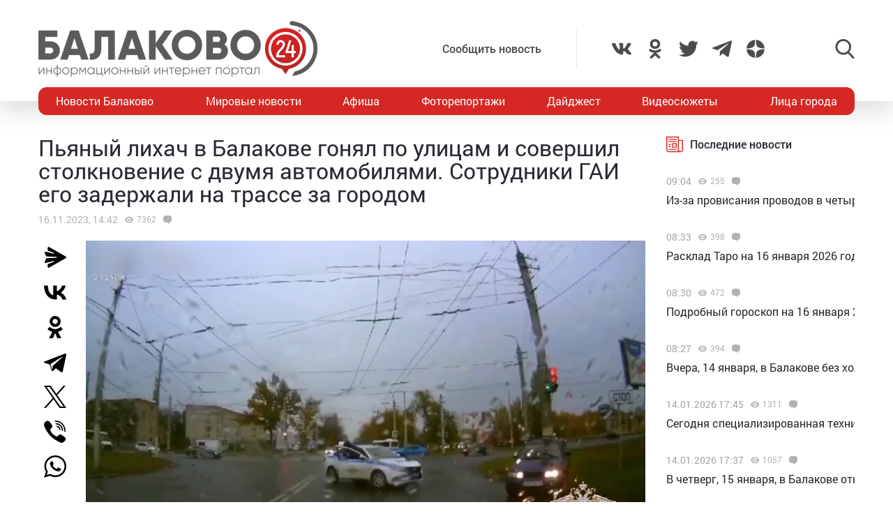

--- FILE ---
content_type: text/html; charset=utf-8
request_url: https://www.google.com/recaptcha/api2/anchor?ar=1&k=6LdPcIgUAAAAANqoni18clSceBi-BUpXeBK7rMc9&co=aHR0cHM6Ly9iYWxha292bzI0LnJ1OjQ0Mw..&hl=en&v=PoyoqOPhxBO7pBk68S4YbpHZ&size=invisible&anchor-ms=20000&execute-ms=30000&cb=4kneu2uo0qo
body_size: 48579
content:
<!DOCTYPE HTML><html dir="ltr" lang="en"><head><meta http-equiv="Content-Type" content="text/html; charset=UTF-8">
<meta http-equiv="X-UA-Compatible" content="IE=edge">
<title>reCAPTCHA</title>
<style type="text/css">
/* cyrillic-ext */
@font-face {
  font-family: 'Roboto';
  font-style: normal;
  font-weight: 400;
  font-stretch: 100%;
  src: url(//fonts.gstatic.com/s/roboto/v48/KFO7CnqEu92Fr1ME7kSn66aGLdTylUAMa3GUBHMdazTgWw.woff2) format('woff2');
  unicode-range: U+0460-052F, U+1C80-1C8A, U+20B4, U+2DE0-2DFF, U+A640-A69F, U+FE2E-FE2F;
}
/* cyrillic */
@font-face {
  font-family: 'Roboto';
  font-style: normal;
  font-weight: 400;
  font-stretch: 100%;
  src: url(//fonts.gstatic.com/s/roboto/v48/KFO7CnqEu92Fr1ME7kSn66aGLdTylUAMa3iUBHMdazTgWw.woff2) format('woff2');
  unicode-range: U+0301, U+0400-045F, U+0490-0491, U+04B0-04B1, U+2116;
}
/* greek-ext */
@font-face {
  font-family: 'Roboto';
  font-style: normal;
  font-weight: 400;
  font-stretch: 100%;
  src: url(//fonts.gstatic.com/s/roboto/v48/KFO7CnqEu92Fr1ME7kSn66aGLdTylUAMa3CUBHMdazTgWw.woff2) format('woff2');
  unicode-range: U+1F00-1FFF;
}
/* greek */
@font-face {
  font-family: 'Roboto';
  font-style: normal;
  font-weight: 400;
  font-stretch: 100%;
  src: url(//fonts.gstatic.com/s/roboto/v48/KFO7CnqEu92Fr1ME7kSn66aGLdTylUAMa3-UBHMdazTgWw.woff2) format('woff2');
  unicode-range: U+0370-0377, U+037A-037F, U+0384-038A, U+038C, U+038E-03A1, U+03A3-03FF;
}
/* math */
@font-face {
  font-family: 'Roboto';
  font-style: normal;
  font-weight: 400;
  font-stretch: 100%;
  src: url(//fonts.gstatic.com/s/roboto/v48/KFO7CnqEu92Fr1ME7kSn66aGLdTylUAMawCUBHMdazTgWw.woff2) format('woff2');
  unicode-range: U+0302-0303, U+0305, U+0307-0308, U+0310, U+0312, U+0315, U+031A, U+0326-0327, U+032C, U+032F-0330, U+0332-0333, U+0338, U+033A, U+0346, U+034D, U+0391-03A1, U+03A3-03A9, U+03B1-03C9, U+03D1, U+03D5-03D6, U+03F0-03F1, U+03F4-03F5, U+2016-2017, U+2034-2038, U+203C, U+2040, U+2043, U+2047, U+2050, U+2057, U+205F, U+2070-2071, U+2074-208E, U+2090-209C, U+20D0-20DC, U+20E1, U+20E5-20EF, U+2100-2112, U+2114-2115, U+2117-2121, U+2123-214F, U+2190, U+2192, U+2194-21AE, U+21B0-21E5, U+21F1-21F2, U+21F4-2211, U+2213-2214, U+2216-22FF, U+2308-230B, U+2310, U+2319, U+231C-2321, U+2336-237A, U+237C, U+2395, U+239B-23B7, U+23D0, U+23DC-23E1, U+2474-2475, U+25AF, U+25B3, U+25B7, U+25BD, U+25C1, U+25CA, U+25CC, U+25FB, U+266D-266F, U+27C0-27FF, U+2900-2AFF, U+2B0E-2B11, U+2B30-2B4C, U+2BFE, U+3030, U+FF5B, U+FF5D, U+1D400-1D7FF, U+1EE00-1EEFF;
}
/* symbols */
@font-face {
  font-family: 'Roboto';
  font-style: normal;
  font-weight: 400;
  font-stretch: 100%;
  src: url(//fonts.gstatic.com/s/roboto/v48/KFO7CnqEu92Fr1ME7kSn66aGLdTylUAMaxKUBHMdazTgWw.woff2) format('woff2');
  unicode-range: U+0001-000C, U+000E-001F, U+007F-009F, U+20DD-20E0, U+20E2-20E4, U+2150-218F, U+2190, U+2192, U+2194-2199, U+21AF, U+21E6-21F0, U+21F3, U+2218-2219, U+2299, U+22C4-22C6, U+2300-243F, U+2440-244A, U+2460-24FF, U+25A0-27BF, U+2800-28FF, U+2921-2922, U+2981, U+29BF, U+29EB, U+2B00-2BFF, U+4DC0-4DFF, U+FFF9-FFFB, U+10140-1018E, U+10190-1019C, U+101A0, U+101D0-101FD, U+102E0-102FB, U+10E60-10E7E, U+1D2C0-1D2D3, U+1D2E0-1D37F, U+1F000-1F0FF, U+1F100-1F1AD, U+1F1E6-1F1FF, U+1F30D-1F30F, U+1F315, U+1F31C, U+1F31E, U+1F320-1F32C, U+1F336, U+1F378, U+1F37D, U+1F382, U+1F393-1F39F, U+1F3A7-1F3A8, U+1F3AC-1F3AF, U+1F3C2, U+1F3C4-1F3C6, U+1F3CA-1F3CE, U+1F3D4-1F3E0, U+1F3ED, U+1F3F1-1F3F3, U+1F3F5-1F3F7, U+1F408, U+1F415, U+1F41F, U+1F426, U+1F43F, U+1F441-1F442, U+1F444, U+1F446-1F449, U+1F44C-1F44E, U+1F453, U+1F46A, U+1F47D, U+1F4A3, U+1F4B0, U+1F4B3, U+1F4B9, U+1F4BB, U+1F4BF, U+1F4C8-1F4CB, U+1F4D6, U+1F4DA, U+1F4DF, U+1F4E3-1F4E6, U+1F4EA-1F4ED, U+1F4F7, U+1F4F9-1F4FB, U+1F4FD-1F4FE, U+1F503, U+1F507-1F50B, U+1F50D, U+1F512-1F513, U+1F53E-1F54A, U+1F54F-1F5FA, U+1F610, U+1F650-1F67F, U+1F687, U+1F68D, U+1F691, U+1F694, U+1F698, U+1F6AD, U+1F6B2, U+1F6B9-1F6BA, U+1F6BC, U+1F6C6-1F6CF, U+1F6D3-1F6D7, U+1F6E0-1F6EA, U+1F6F0-1F6F3, U+1F6F7-1F6FC, U+1F700-1F7FF, U+1F800-1F80B, U+1F810-1F847, U+1F850-1F859, U+1F860-1F887, U+1F890-1F8AD, U+1F8B0-1F8BB, U+1F8C0-1F8C1, U+1F900-1F90B, U+1F93B, U+1F946, U+1F984, U+1F996, U+1F9E9, U+1FA00-1FA6F, U+1FA70-1FA7C, U+1FA80-1FA89, U+1FA8F-1FAC6, U+1FACE-1FADC, U+1FADF-1FAE9, U+1FAF0-1FAF8, U+1FB00-1FBFF;
}
/* vietnamese */
@font-face {
  font-family: 'Roboto';
  font-style: normal;
  font-weight: 400;
  font-stretch: 100%;
  src: url(//fonts.gstatic.com/s/roboto/v48/KFO7CnqEu92Fr1ME7kSn66aGLdTylUAMa3OUBHMdazTgWw.woff2) format('woff2');
  unicode-range: U+0102-0103, U+0110-0111, U+0128-0129, U+0168-0169, U+01A0-01A1, U+01AF-01B0, U+0300-0301, U+0303-0304, U+0308-0309, U+0323, U+0329, U+1EA0-1EF9, U+20AB;
}
/* latin-ext */
@font-face {
  font-family: 'Roboto';
  font-style: normal;
  font-weight: 400;
  font-stretch: 100%;
  src: url(//fonts.gstatic.com/s/roboto/v48/KFO7CnqEu92Fr1ME7kSn66aGLdTylUAMa3KUBHMdazTgWw.woff2) format('woff2');
  unicode-range: U+0100-02BA, U+02BD-02C5, U+02C7-02CC, U+02CE-02D7, U+02DD-02FF, U+0304, U+0308, U+0329, U+1D00-1DBF, U+1E00-1E9F, U+1EF2-1EFF, U+2020, U+20A0-20AB, U+20AD-20C0, U+2113, U+2C60-2C7F, U+A720-A7FF;
}
/* latin */
@font-face {
  font-family: 'Roboto';
  font-style: normal;
  font-weight: 400;
  font-stretch: 100%;
  src: url(//fonts.gstatic.com/s/roboto/v48/KFO7CnqEu92Fr1ME7kSn66aGLdTylUAMa3yUBHMdazQ.woff2) format('woff2');
  unicode-range: U+0000-00FF, U+0131, U+0152-0153, U+02BB-02BC, U+02C6, U+02DA, U+02DC, U+0304, U+0308, U+0329, U+2000-206F, U+20AC, U+2122, U+2191, U+2193, U+2212, U+2215, U+FEFF, U+FFFD;
}
/* cyrillic-ext */
@font-face {
  font-family: 'Roboto';
  font-style: normal;
  font-weight: 500;
  font-stretch: 100%;
  src: url(//fonts.gstatic.com/s/roboto/v48/KFO7CnqEu92Fr1ME7kSn66aGLdTylUAMa3GUBHMdazTgWw.woff2) format('woff2');
  unicode-range: U+0460-052F, U+1C80-1C8A, U+20B4, U+2DE0-2DFF, U+A640-A69F, U+FE2E-FE2F;
}
/* cyrillic */
@font-face {
  font-family: 'Roboto';
  font-style: normal;
  font-weight: 500;
  font-stretch: 100%;
  src: url(//fonts.gstatic.com/s/roboto/v48/KFO7CnqEu92Fr1ME7kSn66aGLdTylUAMa3iUBHMdazTgWw.woff2) format('woff2');
  unicode-range: U+0301, U+0400-045F, U+0490-0491, U+04B0-04B1, U+2116;
}
/* greek-ext */
@font-face {
  font-family: 'Roboto';
  font-style: normal;
  font-weight: 500;
  font-stretch: 100%;
  src: url(//fonts.gstatic.com/s/roboto/v48/KFO7CnqEu92Fr1ME7kSn66aGLdTylUAMa3CUBHMdazTgWw.woff2) format('woff2');
  unicode-range: U+1F00-1FFF;
}
/* greek */
@font-face {
  font-family: 'Roboto';
  font-style: normal;
  font-weight: 500;
  font-stretch: 100%;
  src: url(//fonts.gstatic.com/s/roboto/v48/KFO7CnqEu92Fr1ME7kSn66aGLdTylUAMa3-UBHMdazTgWw.woff2) format('woff2');
  unicode-range: U+0370-0377, U+037A-037F, U+0384-038A, U+038C, U+038E-03A1, U+03A3-03FF;
}
/* math */
@font-face {
  font-family: 'Roboto';
  font-style: normal;
  font-weight: 500;
  font-stretch: 100%;
  src: url(//fonts.gstatic.com/s/roboto/v48/KFO7CnqEu92Fr1ME7kSn66aGLdTylUAMawCUBHMdazTgWw.woff2) format('woff2');
  unicode-range: U+0302-0303, U+0305, U+0307-0308, U+0310, U+0312, U+0315, U+031A, U+0326-0327, U+032C, U+032F-0330, U+0332-0333, U+0338, U+033A, U+0346, U+034D, U+0391-03A1, U+03A3-03A9, U+03B1-03C9, U+03D1, U+03D5-03D6, U+03F0-03F1, U+03F4-03F5, U+2016-2017, U+2034-2038, U+203C, U+2040, U+2043, U+2047, U+2050, U+2057, U+205F, U+2070-2071, U+2074-208E, U+2090-209C, U+20D0-20DC, U+20E1, U+20E5-20EF, U+2100-2112, U+2114-2115, U+2117-2121, U+2123-214F, U+2190, U+2192, U+2194-21AE, U+21B0-21E5, U+21F1-21F2, U+21F4-2211, U+2213-2214, U+2216-22FF, U+2308-230B, U+2310, U+2319, U+231C-2321, U+2336-237A, U+237C, U+2395, U+239B-23B7, U+23D0, U+23DC-23E1, U+2474-2475, U+25AF, U+25B3, U+25B7, U+25BD, U+25C1, U+25CA, U+25CC, U+25FB, U+266D-266F, U+27C0-27FF, U+2900-2AFF, U+2B0E-2B11, U+2B30-2B4C, U+2BFE, U+3030, U+FF5B, U+FF5D, U+1D400-1D7FF, U+1EE00-1EEFF;
}
/* symbols */
@font-face {
  font-family: 'Roboto';
  font-style: normal;
  font-weight: 500;
  font-stretch: 100%;
  src: url(//fonts.gstatic.com/s/roboto/v48/KFO7CnqEu92Fr1ME7kSn66aGLdTylUAMaxKUBHMdazTgWw.woff2) format('woff2');
  unicode-range: U+0001-000C, U+000E-001F, U+007F-009F, U+20DD-20E0, U+20E2-20E4, U+2150-218F, U+2190, U+2192, U+2194-2199, U+21AF, U+21E6-21F0, U+21F3, U+2218-2219, U+2299, U+22C4-22C6, U+2300-243F, U+2440-244A, U+2460-24FF, U+25A0-27BF, U+2800-28FF, U+2921-2922, U+2981, U+29BF, U+29EB, U+2B00-2BFF, U+4DC0-4DFF, U+FFF9-FFFB, U+10140-1018E, U+10190-1019C, U+101A0, U+101D0-101FD, U+102E0-102FB, U+10E60-10E7E, U+1D2C0-1D2D3, U+1D2E0-1D37F, U+1F000-1F0FF, U+1F100-1F1AD, U+1F1E6-1F1FF, U+1F30D-1F30F, U+1F315, U+1F31C, U+1F31E, U+1F320-1F32C, U+1F336, U+1F378, U+1F37D, U+1F382, U+1F393-1F39F, U+1F3A7-1F3A8, U+1F3AC-1F3AF, U+1F3C2, U+1F3C4-1F3C6, U+1F3CA-1F3CE, U+1F3D4-1F3E0, U+1F3ED, U+1F3F1-1F3F3, U+1F3F5-1F3F7, U+1F408, U+1F415, U+1F41F, U+1F426, U+1F43F, U+1F441-1F442, U+1F444, U+1F446-1F449, U+1F44C-1F44E, U+1F453, U+1F46A, U+1F47D, U+1F4A3, U+1F4B0, U+1F4B3, U+1F4B9, U+1F4BB, U+1F4BF, U+1F4C8-1F4CB, U+1F4D6, U+1F4DA, U+1F4DF, U+1F4E3-1F4E6, U+1F4EA-1F4ED, U+1F4F7, U+1F4F9-1F4FB, U+1F4FD-1F4FE, U+1F503, U+1F507-1F50B, U+1F50D, U+1F512-1F513, U+1F53E-1F54A, U+1F54F-1F5FA, U+1F610, U+1F650-1F67F, U+1F687, U+1F68D, U+1F691, U+1F694, U+1F698, U+1F6AD, U+1F6B2, U+1F6B9-1F6BA, U+1F6BC, U+1F6C6-1F6CF, U+1F6D3-1F6D7, U+1F6E0-1F6EA, U+1F6F0-1F6F3, U+1F6F7-1F6FC, U+1F700-1F7FF, U+1F800-1F80B, U+1F810-1F847, U+1F850-1F859, U+1F860-1F887, U+1F890-1F8AD, U+1F8B0-1F8BB, U+1F8C0-1F8C1, U+1F900-1F90B, U+1F93B, U+1F946, U+1F984, U+1F996, U+1F9E9, U+1FA00-1FA6F, U+1FA70-1FA7C, U+1FA80-1FA89, U+1FA8F-1FAC6, U+1FACE-1FADC, U+1FADF-1FAE9, U+1FAF0-1FAF8, U+1FB00-1FBFF;
}
/* vietnamese */
@font-face {
  font-family: 'Roboto';
  font-style: normal;
  font-weight: 500;
  font-stretch: 100%;
  src: url(//fonts.gstatic.com/s/roboto/v48/KFO7CnqEu92Fr1ME7kSn66aGLdTylUAMa3OUBHMdazTgWw.woff2) format('woff2');
  unicode-range: U+0102-0103, U+0110-0111, U+0128-0129, U+0168-0169, U+01A0-01A1, U+01AF-01B0, U+0300-0301, U+0303-0304, U+0308-0309, U+0323, U+0329, U+1EA0-1EF9, U+20AB;
}
/* latin-ext */
@font-face {
  font-family: 'Roboto';
  font-style: normal;
  font-weight: 500;
  font-stretch: 100%;
  src: url(//fonts.gstatic.com/s/roboto/v48/KFO7CnqEu92Fr1ME7kSn66aGLdTylUAMa3KUBHMdazTgWw.woff2) format('woff2');
  unicode-range: U+0100-02BA, U+02BD-02C5, U+02C7-02CC, U+02CE-02D7, U+02DD-02FF, U+0304, U+0308, U+0329, U+1D00-1DBF, U+1E00-1E9F, U+1EF2-1EFF, U+2020, U+20A0-20AB, U+20AD-20C0, U+2113, U+2C60-2C7F, U+A720-A7FF;
}
/* latin */
@font-face {
  font-family: 'Roboto';
  font-style: normal;
  font-weight: 500;
  font-stretch: 100%;
  src: url(//fonts.gstatic.com/s/roboto/v48/KFO7CnqEu92Fr1ME7kSn66aGLdTylUAMa3yUBHMdazQ.woff2) format('woff2');
  unicode-range: U+0000-00FF, U+0131, U+0152-0153, U+02BB-02BC, U+02C6, U+02DA, U+02DC, U+0304, U+0308, U+0329, U+2000-206F, U+20AC, U+2122, U+2191, U+2193, U+2212, U+2215, U+FEFF, U+FFFD;
}
/* cyrillic-ext */
@font-face {
  font-family: 'Roboto';
  font-style: normal;
  font-weight: 900;
  font-stretch: 100%;
  src: url(//fonts.gstatic.com/s/roboto/v48/KFO7CnqEu92Fr1ME7kSn66aGLdTylUAMa3GUBHMdazTgWw.woff2) format('woff2');
  unicode-range: U+0460-052F, U+1C80-1C8A, U+20B4, U+2DE0-2DFF, U+A640-A69F, U+FE2E-FE2F;
}
/* cyrillic */
@font-face {
  font-family: 'Roboto';
  font-style: normal;
  font-weight: 900;
  font-stretch: 100%;
  src: url(//fonts.gstatic.com/s/roboto/v48/KFO7CnqEu92Fr1ME7kSn66aGLdTylUAMa3iUBHMdazTgWw.woff2) format('woff2');
  unicode-range: U+0301, U+0400-045F, U+0490-0491, U+04B0-04B1, U+2116;
}
/* greek-ext */
@font-face {
  font-family: 'Roboto';
  font-style: normal;
  font-weight: 900;
  font-stretch: 100%;
  src: url(//fonts.gstatic.com/s/roboto/v48/KFO7CnqEu92Fr1ME7kSn66aGLdTylUAMa3CUBHMdazTgWw.woff2) format('woff2');
  unicode-range: U+1F00-1FFF;
}
/* greek */
@font-face {
  font-family: 'Roboto';
  font-style: normal;
  font-weight: 900;
  font-stretch: 100%;
  src: url(//fonts.gstatic.com/s/roboto/v48/KFO7CnqEu92Fr1ME7kSn66aGLdTylUAMa3-UBHMdazTgWw.woff2) format('woff2');
  unicode-range: U+0370-0377, U+037A-037F, U+0384-038A, U+038C, U+038E-03A1, U+03A3-03FF;
}
/* math */
@font-face {
  font-family: 'Roboto';
  font-style: normal;
  font-weight: 900;
  font-stretch: 100%;
  src: url(//fonts.gstatic.com/s/roboto/v48/KFO7CnqEu92Fr1ME7kSn66aGLdTylUAMawCUBHMdazTgWw.woff2) format('woff2');
  unicode-range: U+0302-0303, U+0305, U+0307-0308, U+0310, U+0312, U+0315, U+031A, U+0326-0327, U+032C, U+032F-0330, U+0332-0333, U+0338, U+033A, U+0346, U+034D, U+0391-03A1, U+03A3-03A9, U+03B1-03C9, U+03D1, U+03D5-03D6, U+03F0-03F1, U+03F4-03F5, U+2016-2017, U+2034-2038, U+203C, U+2040, U+2043, U+2047, U+2050, U+2057, U+205F, U+2070-2071, U+2074-208E, U+2090-209C, U+20D0-20DC, U+20E1, U+20E5-20EF, U+2100-2112, U+2114-2115, U+2117-2121, U+2123-214F, U+2190, U+2192, U+2194-21AE, U+21B0-21E5, U+21F1-21F2, U+21F4-2211, U+2213-2214, U+2216-22FF, U+2308-230B, U+2310, U+2319, U+231C-2321, U+2336-237A, U+237C, U+2395, U+239B-23B7, U+23D0, U+23DC-23E1, U+2474-2475, U+25AF, U+25B3, U+25B7, U+25BD, U+25C1, U+25CA, U+25CC, U+25FB, U+266D-266F, U+27C0-27FF, U+2900-2AFF, U+2B0E-2B11, U+2B30-2B4C, U+2BFE, U+3030, U+FF5B, U+FF5D, U+1D400-1D7FF, U+1EE00-1EEFF;
}
/* symbols */
@font-face {
  font-family: 'Roboto';
  font-style: normal;
  font-weight: 900;
  font-stretch: 100%;
  src: url(//fonts.gstatic.com/s/roboto/v48/KFO7CnqEu92Fr1ME7kSn66aGLdTylUAMaxKUBHMdazTgWw.woff2) format('woff2');
  unicode-range: U+0001-000C, U+000E-001F, U+007F-009F, U+20DD-20E0, U+20E2-20E4, U+2150-218F, U+2190, U+2192, U+2194-2199, U+21AF, U+21E6-21F0, U+21F3, U+2218-2219, U+2299, U+22C4-22C6, U+2300-243F, U+2440-244A, U+2460-24FF, U+25A0-27BF, U+2800-28FF, U+2921-2922, U+2981, U+29BF, U+29EB, U+2B00-2BFF, U+4DC0-4DFF, U+FFF9-FFFB, U+10140-1018E, U+10190-1019C, U+101A0, U+101D0-101FD, U+102E0-102FB, U+10E60-10E7E, U+1D2C0-1D2D3, U+1D2E0-1D37F, U+1F000-1F0FF, U+1F100-1F1AD, U+1F1E6-1F1FF, U+1F30D-1F30F, U+1F315, U+1F31C, U+1F31E, U+1F320-1F32C, U+1F336, U+1F378, U+1F37D, U+1F382, U+1F393-1F39F, U+1F3A7-1F3A8, U+1F3AC-1F3AF, U+1F3C2, U+1F3C4-1F3C6, U+1F3CA-1F3CE, U+1F3D4-1F3E0, U+1F3ED, U+1F3F1-1F3F3, U+1F3F5-1F3F7, U+1F408, U+1F415, U+1F41F, U+1F426, U+1F43F, U+1F441-1F442, U+1F444, U+1F446-1F449, U+1F44C-1F44E, U+1F453, U+1F46A, U+1F47D, U+1F4A3, U+1F4B0, U+1F4B3, U+1F4B9, U+1F4BB, U+1F4BF, U+1F4C8-1F4CB, U+1F4D6, U+1F4DA, U+1F4DF, U+1F4E3-1F4E6, U+1F4EA-1F4ED, U+1F4F7, U+1F4F9-1F4FB, U+1F4FD-1F4FE, U+1F503, U+1F507-1F50B, U+1F50D, U+1F512-1F513, U+1F53E-1F54A, U+1F54F-1F5FA, U+1F610, U+1F650-1F67F, U+1F687, U+1F68D, U+1F691, U+1F694, U+1F698, U+1F6AD, U+1F6B2, U+1F6B9-1F6BA, U+1F6BC, U+1F6C6-1F6CF, U+1F6D3-1F6D7, U+1F6E0-1F6EA, U+1F6F0-1F6F3, U+1F6F7-1F6FC, U+1F700-1F7FF, U+1F800-1F80B, U+1F810-1F847, U+1F850-1F859, U+1F860-1F887, U+1F890-1F8AD, U+1F8B0-1F8BB, U+1F8C0-1F8C1, U+1F900-1F90B, U+1F93B, U+1F946, U+1F984, U+1F996, U+1F9E9, U+1FA00-1FA6F, U+1FA70-1FA7C, U+1FA80-1FA89, U+1FA8F-1FAC6, U+1FACE-1FADC, U+1FADF-1FAE9, U+1FAF0-1FAF8, U+1FB00-1FBFF;
}
/* vietnamese */
@font-face {
  font-family: 'Roboto';
  font-style: normal;
  font-weight: 900;
  font-stretch: 100%;
  src: url(//fonts.gstatic.com/s/roboto/v48/KFO7CnqEu92Fr1ME7kSn66aGLdTylUAMa3OUBHMdazTgWw.woff2) format('woff2');
  unicode-range: U+0102-0103, U+0110-0111, U+0128-0129, U+0168-0169, U+01A0-01A1, U+01AF-01B0, U+0300-0301, U+0303-0304, U+0308-0309, U+0323, U+0329, U+1EA0-1EF9, U+20AB;
}
/* latin-ext */
@font-face {
  font-family: 'Roboto';
  font-style: normal;
  font-weight: 900;
  font-stretch: 100%;
  src: url(//fonts.gstatic.com/s/roboto/v48/KFO7CnqEu92Fr1ME7kSn66aGLdTylUAMa3KUBHMdazTgWw.woff2) format('woff2');
  unicode-range: U+0100-02BA, U+02BD-02C5, U+02C7-02CC, U+02CE-02D7, U+02DD-02FF, U+0304, U+0308, U+0329, U+1D00-1DBF, U+1E00-1E9F, U+1EF2-1EFF, U+2020, U+20A0-20AB, U+20AD-20C0, U+2113, U+2C60-2C7F, U+A720-A7FF;
}
/* latin */
@font-face {
  font-family: 'Roboto';
  font-style: normal;
  font-weight: 900;
  font-stretch: 100%;
  src: url(//fonts.gstatic.com/s/roboto/v48/KFO7CnqEu92Fr1ME7kSn66aGLdTylUAMa3yUBHMdazQ.woff2) format('woff2');
  unicode-range: U+0000-00FF, U+0131, U+0152-0153, U+02BB-02BC, U+02C6, U+02DA, U+02DC, U+0304, U+0308, U+0329, U+2000-206F, U+20AC, U+2122, U+2191, U+2193, U+2212, U+2215, U+FEFF, U+FFFD;
}

</style>
<link rel="stylesheet" type="text/css" href="https://www.gstatic.com/recaptcha/releases/PoyoqOPhxBO7pBk68S4YbpHZ/styles__ltr.css">
<script nonce="KFGGqD7bkK-02JGVvLkt6A" type="text/javascript">window['__recaptcha_api'] = 'https://www.google.com/recaptcha/api2/';</script>
<script type="text/javascript" src="https://www.gstatic.com/recaptcha/releases/PoyoqOPhxBO7pBk68S4YbpHZ/recaptcha__en.js" nonce="KFGGqD7bkK-02JGVvLkt6A">
      
    </script></head>
<body><div id="rc-anchor-alert" class="rc-anchor-alert"></div>
<input type="hidden" id="recaptcha-token" value="[base64]">
<script type="text/javascript" nonce="KFGGqD7bkK-02JGVvLkt6A">
      recaptcha.anchor.Main.init("[\x22ainput\x22,[\x22bgdata\x22,\x22\x22,\[base64]/[base64]/[base64]/[base64]/[base64]/[base64]/KGcoTywyNTMsTy5PKSxVRyhPLEMpKTpnKE8sMjUzLEMpLE8pKSxsKSksTykpfSxieT1mdW5jdGlvbihDLE8sdSxsKXtmb3IobD0odT1SKEMpLDApO08+MDtPLS0pbD1sPDw4fFooQyk7ZyhDLHUsbCl9LFVHPWZ1bmN0aW9uKEMsTyl7Qy5pLmxlbmd0aD4xMDQ/[base64]/[base64]/[base64]/[base64]/[base64]/[base64]/[base64]\\u003d\x22,\[base64]\x22,\[base64]/[base64]/CosKEwrfDolzDk3lewoFvGnciZkMdwpsUwrDCs31aJsKpw4p0V8Ksw7HChsOSwoDDrQxEwqY0w6MBw7FyRBzDozUeBsKGwozDiDTDsQVtMUnCvcO3KMOqw5vDjU3CvmlCw74Dwr/[base64]/DrMK2wrMkw4gySWMawq43AHVKc8KfwoHDlBDCusOoDMOMwrhnwqTDvDZawrvDs8KewoJIF8OWXcKjwrRHw5DDgcKjLcK8IjMqw5AnwrXCicO1MMOrwqPCmcKuwoHChRYIBsKiw5gSTB53wq/CvjnDpjLCp8KpSEjCnw7CjcKvAQ1OcToBYMKOw4lFwqV0PQ3DoWZRw4vCliprwpTCpjnDnsONZwxxwoQKfEsow5xgT8KxbsKXw6t4EsOEIw7Cr15uCAHDh8OvD8KsXG0RUAjDucORK0jCikbCkXXDk2Y9wrbDnMOFZMO8w5/DpcOxw6fDpFo+w5fCiALDoCDCjTljw5QQw6LDvMOTwozDj8ObbMKRw5DDg8OpwozDsUJ2Yy3Cq8KPcsObwp9ydUc+w5hlMmfDn8Ouw7fDnsO4GXLDgxPDtFXCssK9wogXSALDssOow6x1w7XDt04ePsKtw5ccBQzDrHQdw6/DosKaf8KTfcKtw7ApHMOFw5fDkcOWw4RzYsKLw4bDtD1lBsKUwqbCvE3CssK2e0VTd8KCJMKVw651OcKXwp83cVIEw5kVwpgdw4PCgy7Do8KaK0Qewqc2w54iwr44w4lVCMKaScOwUMO7woAIw54Swp/DgUtqwqdkw7HCkw/CoAIKUBhFwppBBsK9wojCjMO6wrzDi8KSw5AUwoFBw6d2w6EXw6nDimzCmsKSJsKcT09NTcO/[base64]/[base64]/wqvDjMO/Rxs1JTDDqW5IwpHDnsKmw6F2Q2rDiWgMw7FpSMK6wqnDh3ZFwr8tfsOAwrNdwqotViJvwpcTMUUwNjLChsOJw7Qow5nCvmp8DMO7aMOHwptxDUPCi2cqwqctA8OFw6hcS2rDoMOkwrIuZXEzwpjCvFgbGFQ/wpJcVsKfccOaHGx7bcOEHw7DqV/CgxUGMgB/VcOkw4HCh2JAw50MBWMrwqVUQk/CjhrCscO2RmdLQMOAC8OpwpMcwoPCncKWVkVLw6DCvn5ewo0nJsOzSz4VQDMJW8KFw67DncOUwqTCmsOIw5hzwqJwcjnDgcKbRmvCnxxQwpddX8K7wqbCn8OUw5TDpsOiw64HwrE5w5vDrcK3CcK4wrbDm1xASkbCvcOsw6Faw6wQwo8wwr/Ckj86fTZoKHlgVcORHsOAeMKHwovCncKYQcOkw7p6wolnw48+HhXClDk6aSnCpT7ClMKHw5fCtn1tXMORw5rCucK5bcOSw4bDumR3w7jCqE4Jw652F8KfJ3zCsmVCSsOQMMK3L8KUw4sdwq4nScKzw4/[base64]/RsKqw47DscKHMcK4wpwawrTDmnHDjsOcw63DmmM7w7hGw6LDi8KUDVQWXcOgEMKhfMOHwpAlwqx0bXrDmE0lQ8KtwrAwwoXCtB3CqRTDrCPCssOMwpDCpsO/YxcxWsOlw5XDhMOVw7vCjsOsFULCnmHDkcOpJMKcw598wo/CmsOAwoYBw4NSfytXw7nCj8OIJcOjw6t9wqbDq1TCohPDosOGw6zDksORZ8K6wpoewrLCucOcw5R0w5vDhA3DuVLDgmAKwozCokvCtTRGSMK3EcKkw7AOw5vDpsOBE8K0AGYuf8Oxw4/Cq8OEw6rDiMOCwo3Cv8OUZsKddTXDk2vDj8OCw6/CocKkw67Dl8KRBcOBw4wlfnprNXLDg8OVHMO+wrpTw4Ikw67DjMK1w7oXwqbDp8K+eMOZw7hNw6wkGcOUQBvDoVPCh2NFw4TCi8KjNAPCqk4KKGzDhsKnaMO7wr9iw4HDmsOSDyxrA8OJDktvaMOPVHnDuiluw4DCnnJswp/[base64]/wrpTUmbDtwDCtBnDsVfCgGlew4QXbcOvwp40w4wjUW/CssO7VMK3w6/DsATDohV/wqzDolDDkA3Cv8O/w7XDsiwUYi7Dh8OJwqQjwrB4FsOBN1rCvMOewrPCtQxRInfDmcK7w4BZDQHCtsOkwqAAw4XCv8OzbF9CRMK/w5t6wr/DkcK+BMKaw7/DuMK1wpdfUFVvwp7CjQbCp8KAwqDCj8K1NMOMwoHDoT8ww7DCvmcSwrfDjG0xwoMowq/Duy4awp86wprCjsOlPxXDuUTCnwHCiw0Aw4bCkBTDuzzDqx7CscK8w6nCv34zUcOEwp3DoidQw6zDoDzCuz/Dm8KVfMKJT3PClsORw4nDtXvDkzMDwpBLwpbDg8KqFMKvT8OSaMKFwokDw4FFwp1kwrEsw5/Cjl3DtcK7w7fDoMKvw73CgsO4w7VCDBPDikF3w744P8O2wohDZsKmZCVSw6JIwpt1wqHCnGTDjBfCmkHDn2oWcy59OcKaVQ/Ch8K6wrltDMKEKcOkw6HCuGbCsMOzUcOww70Swq48HwE9w49Uwog0McOrOMOvVlJHwp/DvcOKw5DCj8OJFMKqw6jDkcO5XcK4J0zDsgvCuBbDp0TDuMOjwrzDgMOjw6HCqw54HhUtYsKcw6zCuQpNwq5rZQzDijDDucO9wp7Cox/[base64]/Dlx7DrsKmbMKdwqhTwpvCgHXCiljDpFEww6BITMOwTHXDgMKpwrxLU8KGH0HCvlMuw7fDtMKdcMKvwp8wPcOawqJBXMO4w7M2T8K3YMOCcBAwwpTDhDjCssOVasKsw6jCgMOyw502w5vCsU/[base64]/DqhBEMXUcw7hhw5bCrsOGM8Krwo7CnsKTWsKmPMOGwqtfw6nCgkoHwogEwqs0CcOLw4nDg8OWf2TDvsO+w5hzZcOhwrPCtsKHFcO/woVnTRzDnkIow7vCpBbDuMO2MMOqIz5KwrzCjBk2w7U/W8KuKH3Cs8Knw71+wo7CnMKFcsOfw74FcMK9BcO2w6U/w4tZw6vChcO+wrovw4bCgsKrworDicKsNcOuw6ANYF1iYsK/DF/[base64]/[base64]/LcKewo03CV/[base64]/egUqw6/[base64]/Chh95w5w1wrfDhy/ChQANw6jCvCrCvz/DusOYwrEmah44w7k+LMKCL8OcwrPCkUDCuRzCpTDDlsOrwobDtMK8Q8OGM8Ofw6RswpM7U1plYsOOTsO3w4gVX1g/[base64]/DqEvCkMKTw4kHwpLDnDrDmAlrT8Krwqxlwq3Dv8Knw57CiGDDj8KHwrt4SgzCgsOHw6HCoXLDlsOmw7PDnh7CjsOoV8OMdygcGl/ClTbCrMKZU8KnEsKEJGFrVDxyw5dDw5nDsMKwbMOLUsKQwrt3GyYowrhALGLDuExeN1LCpBHDl8KFwp/DhcKmw6htehXDoMOVw7TCsFcBwoxlB8OEw7LCixHDl3oTMcOyw6l8N3R7WsOGEcKhXSvDsijCl0UMw5HCgGZTw4vDkF1Jw5HDkAgGXhkrLk3CkcOeJg5qbMKkWwwmwqV8LTAJXU87PyMlw4/[base64]/DtMO/Unh2K8KjwqLCsUB8w5FJKmczamXCnkXCiMKBw6bDqMOSHiXDkMKEw4TDh8OwEDJGM2nChcOIY3fCkx8dwpsNw6kbOUHDvsOew6x7NUI+DsKIw55nMsOtw59NbDVeORPChlEAAsKzwrN6wo/CoCfDuMOdwoR8S8KlY351BngZwo7DosO/W8KMw4/Dpn1/WnXDhUcGwopyw5PCk3pcfhF3wovCjClBbnA2UsO7EcOJwoo9wpXDg1vDnEBVwqzDpS0SwpbCngErbsOMwqNXw57DoMO4w4zCscKUGMOKw5HDjVcRw5ESw7omBMKdFsKgwpofYsOmwqgfwqw/aMOMw74mOC3DvcOuwokCw74yWsK0B8OwwqzCssO+ZhRbWHzCsx7CgQTDjcKhesK9wpXCrcO5MBBFMy3CiAgiUz1wHsK1w7kQwowdZWwEOMOiwo0WZsOnwpt/[base64]/UWQ3wr82Mg7CrB3ChMKEw6FNT8O6K0HCuMOfwpbCpljDqsOgw5bDusOoHsOnfnrCqsKZwqXCsR0pOm7Du3/Cmw3CosKbK0NdRsOKJcObci0WBht3w61jRSfCvUZJC3xFKcOwXCbClsOCwpnCmhkBAsOxUyrCrzjDvMK2P0ZSwp9MM2bDrSQgw7TDlybDgsKPWQXCtMOow6wHM8OHLsOXe2bCrjgVwoXDgDzCoMK/[base64]/DuMK1IXlyV8OYOsKlwqfCrmXCpFwrHFFWwrHCu2vDkELDg353JgFSw7bDpn/Dq8Owwo0kw6pLAltew7dhI3NxbcKSw4tpwpY6wql3w5nDkcK/w6vCtwPDsjnCocKOTEEsS2DDh8KPwpLCrHXCoHB4YADDqcOZf8Ozw6JOSMKhw5/DjsKyc8KFXMOCw60bw5pgw6pywojCh0nCrnZFU8KTw79+w6sLBHdLwoEUwqXDuMO+w7bDnEFHP8Kpw6/CjEVqwrzDhsOxUsOxTErCpy/DoRPCqcKQW2DDu8OqRcOcw4FEDVI9bwPDg8OaXRfCkEdlJB9WeHfCr2fCoMKpIsOke8ORf1PCoS3CgjTCsQlvwpoFf8OkfsOQwprCrEE7Y1bCm8OzFDdkwrUswo4ewqg1GwNzw68BNQjCpyHDth4JwrbCtsKnwqRrw4fDqcOCSHw4UcK8K8KjwrkoTcK/w5FQUSI8w7DDgXEiQsO/BsKhIMOVw5wVIsKTwo3Cvi08RgQOd8KmX8KHw4ZTNXfDlw87D8ONw6DDkHPCjmBdwoLDlRnDjsKCw6jDhzIWX2MKH8Obwq8jT8KJw7HCqMK0wqPCjS0cw7QuaVxzRsOFw4nDpCwAccK6w6PCuVZhDXjCrDEXGcOcD8KpeRjDhcO/dMOgwqEYwrzDuW/DkV1QJVhmCUXCtsOpG3nCv8KzHcKSKjsbNcKbw6p0bcKTw7VswrnChRHCpcKzbn/CtBLDsQnDmcO0woRzacOYw7zDlMO0KsO2w6/DucO2wq9mwqPDscOAEBcawpfDtCYiOwnCosOgE8OBBT8OTsK2H8KZSH4qwpgUAw/DjjfCrmnDmsKZJ8OOUcKmw45iK302w48ECsOUSVB7aWDDnMOKwrcTSmIMw74cwqXDtmPCtcOlw6bDuBFiBSt6XHYWw4RJwqBaw4EBGcO6csOzWMK5dWsAFwHCv2UUZcOxSCk3w4/Chw1zwrHDglnCnVLDtcKqwr3CosOnMsOnd8KRBS/[base64]/Dph4eVcOcMB3DmMKQw48Sw7Y+EBEgGsKjH8Klw4/CncOjw5HCi8OSwojChSPDpcKcw75PABnCnFbDoMOncsOTwr3DtXJaw4jDtDcKwpHDrlbDtzs7VMOgwqoiw5RIwpnCl8OKw4zCp14jYjzDgsO6ZWFmacKAwq0ZNm/CmMOvwrXCqj1hw7o0J2kiwoQcw57CucKOw7UuwpDChsOlwpBswpYgw45uL2fDhA1tGhsfwpZ/WX9pXsKQwrrDuBVBa3sZwqPDh8KPMA4tG2gIwrTDg8OewrbCqMOUw7A1w73DicOfw4tVesKdw4TDqsKBwrPCv2x8w5rCtMKHdcOtF8KHw4HDtsO5VcK0LxA0G0nDoxA8w6QZwobDm0jDtTbCucOPw4XDoijDqcOrQwPDhwpDwqp9FMOPJFLDuVzCt25CF8O7OT/[base64]/Cp1l7bHXCm8Kuwotgb33CmGzDjXXDnMO9ZMK/[base64]/[base64]/CmTTDocOxwpjDrVzCvmzClMKVw67CoHbDvGXDlS3DlMKpwr7CiMO7IMKFw5QhHcOEPcKNPMOseMKgw5AVwrksw4zCkMOpw4JDDsKGw57DkgNzf8OSw7FLwokJw6E4w4Jud8OQLcKqD8KuHDwIMUZzdj/DlR/DncKDKMOywq1LTRQQCcOiwp7Cox/[base64]/[base64]/DhMOUal9iwpUkFcKxY8O/[base64]/woQKwrxkDsKBKcOiw7FgG3fDmVrCsRk6wqDDj8KPwo1vO8KowojDjyzDmnbCiHBiScO2w5PCugjCscOMJMKjGMOhw7AnwoVzLj9sIm7Ct8OfODbCnsOCwqzDlMK0Z20SFMK2w4MCwqDCgGxjPglhwrIQw6cgOzwPMsO5wqRzTljDkRvCnwVGwq/CicOOwrw1w5zDhFEVwp/[base64]/wo9gUsO2w5kHwq5Hw540w5HCgMKGE8OOw7TDmRwNw718w4MqGRVGw5vCgsK+wrbDh0TDnsO3Z8OFw7cidsKCwokifj/Cu8Olw5vDuRzCtMODbcKxwovDuhvCk8KvwpEZwqHDvQcmXicDX8O6wosiw5HCuMOlbsKewpLCi8Kkw6TDqsOlF3k7IsK1VcKke1ssMm3ClHx+wrEfeX7DvcKYSsOsa8Kcw6QNwrjCg2N9w5/[base64]/DiizDrMOzfW1APAQ5TzEUdcKTw7rCiwZzRsO9w7swO8K8TH7Cq8OKwq7Cu8OSwq5oQ2E4IVI0FTxwWMOGw7IgFwvCrcOxCcOow4o8YkTDogfCjH3CrcKvwo/DugdhWVsxw5l8I2jDnR57w50gHMKww7LDlVHDpsO2w69owqLCgcKpTcK3fkvCj8Oxw6XDhcOuS8KOw5/CmcOywoYjw6cLw650w5zCkcOKw7cxwrHDm8K9w6bCmhhMNsO6WMONHHbDgkdRw67CqHZ2wrXDsQk0wqolw6XCsiPDmWdYVcKtwo1AEsOYGMKlAsKlw6k1w4TCnD/CjcO+T20SEA/Dj2nCoQZaw7dODcOHR0BBVsKvwq/[base64]/CoD/Dh0rDlUjDoTXDk8KlwoUMwqHCuMKdT3fComvDiMKVP3XDiBjDnMKqwq8/SMKRAVYiw5zCjUXDrhLDusK3aMO/wrbDoDEzaELCsgHDr3nCiAoudCPCm8Oqwpkww4rDosKsIxDCox5ZNXDDq8KuwrfDgHfDlsO1NAjDi8OzIn92w4hPw7fCpcKodl7CisODKUBbXcO5JEnDlkbDmMOAGz7Dq3c4J8Kpwo/CvsK7esOKw4nClCxtwrEzwoQ2LHjCu8ONCcO2wrlXDhU5E2s5JMKHIntaTjzCoiFHOk93wrTCtXLCisKgw7LCgcOowo8TCg3CpMKkw587ZDXDtcO3fB8pwpc8RDleGsOMwovDrsKNw6ITw4Qpfn/CkwVVR8Kbw7V6PMKcw4sewqh5T8KewrIOFSoSw4BKS8KLw4tiwqLChsKHLVzClMKCZg0/[base64]/CnWojW8Kew7hEwrUzeR7CiHvDok4Rwr8Ww53CgsOcw5/DqsOaPn9Ww4soJcKRIF1MDTnCkTkcaiUOwoszYBptVBIjewdyWSoxw4hBO0vChsOzdMOxwrrDvz7Ds8O0G8K4b3FiwpvDpsKZTAMywr8sccKUw6/CnS7DicKLby/CqMKXw7jCs8Omw58kw4TCt8OHSjNPw63Ck3DCihbDv2VQR2cWVC1pwr/CpcORw7sJwrHCvMOkdUHDvcOMTTPCtw3DpG/DrX1hw4kzwrHCghRUwpnCphZ3ZHbCoipLdnHDs0I6w6DCvMKUFsOPwpfCpcKZE8KzJsKvwrp0w5FAwobCqjDCoCUcwojCnidFwqvCuxbDg8K1OcO1QCpoF8OpfyIKwq3DocOMw691GsKnHGfDjzbDgBbDhsKxJkwPUcOtwpXDkQXCrsO/w7LDkWV7CUHCr8O4w67CjMKvwpvCoiFNwojDk8KswqJMw6R3wp4IGXEGw4XDksKtIjHCo8OYAz/[base64]/DuUXCgg8yw6xzwqlAGgnChA/CvXcTTcO1w70mBXvCqMOfOsKpc8KtHsK2LMOaw6/DuULCl1fDhF9kNsKqRsO7asKnw4dVeAF9w5ICfyxVHMO0Rh1OJsKAR18Fw6PCggwkFjxkC8OWwpE2SXrCh8OLBsOFwrzDqh8ib8OUwpITa8OhfD58woN0QB/DrcO1d8OOwpzDjWTDoDwFw403ZcK7wpDDnG9Dc8O+woosJ8OMwolEw4fCr8KaCjvCrcO9XknDigQvw4ELScKjbsOzL8Kvwq8Uwo/CgCJxwpgHwpgDwoUwwqxQB8KlBQQLwromwoMJLQrDiMK0w73CoyBew4YOJcKnw6fDhcKcATstwq3DtxnCln/CscK1SxZNwofCtWFDw7/Drw0PHX3DssObwqQjwprCjsOPwrgawpU8LsKJw4TCiGLCscOgw6DCjsOrwr1Zw68uAiXDlDQ6woh4w5owD1nCpAYJL8ONTCxoXQ/Di8KrwpjDp3fDr8ONwqB4AsKRf8K7wpA2w5vDvMKoVMKPw7siw4Uyw5ZnUifDpjlAw40Fw7cPw6nCqsO4BMOKwqTDojYJw689QcOcQnTCmwprw5gyIkNxw5bCpH9jXsK/YMOjfMKnPMKQakPCii/Dg8OHQsKJJwXCj0/Dm8KsNcKhw7dPesKzXcKMwobCoMOVwrgqT8OLwo/[base64]/CtsKUDgTDosOrwphXwrLCqUPCv8OZFjjClcKdw61ww4NBwp/CvsOow5wowrfCq1DDvsKzwoh0ax/CtcKAak3DjEFvbGjCnsOPAcKmbsOiw5N+JMKYw6V4WTVEJSnCnwsrHUoEw7NaDlYRSwoyEH9kw6YOw6spwqwBwq3Cohc+w40/w49AQcOTw7EnC8KFH8Ohw555w4F6SXFlwoRAD8Kmw4RJwr/[base64]/CunkjwqIswoB+w6bDnivDrsK5PQgCwo4+wqTDiMK6wqXDksK7wpprw7PDhMKTw5bCkMKxwrXDoULCgXZAeDAtwrbDtcO9w58kU0QUVDXDuAM/ZsK6w6M6wofDl8K4w5/CusO0w6wlw5oHPsOQwqcjw6MYCcOrwpTCnFnCl8Ofw5fDssOkG8KLccOzwrBHPMOpX8OlVGfCrcOsw63DhBTCkcKPw4k5wrTCpMKzwqTCiXowwoPDk8OFBsO+fMOpY8OyRMOiw4l5woHCnsOew6/CucOZw5LDk8OyQcKfw6Ybw4pIOMKbw4c/wqLDs1kJTUUYw7Z4wqVtLCZ3QsOhw4LCjcKkw6/ClC7DmBk0AcOwQsO2EsOfw7LCgMOmcxnDi2xSZibDvMOxKMOBIGYDZcOxHk/DlsOeGsOiwr7Ch8OEDsKswrzDj2XDijXClkXCucOTw4fDpcKbEnM2PXURAE3CncKdw6LCosKVw7vDrcKOaMKmHxJtAGsFwpElWcOgLQDDpsKmwocow4rComhCwq3DtsK7w4rCuXrDrsK4w7XDjcORw6FswrNZHsK5wrzDrsKlFcORPsOYwqXCnMOBZ0vChBHCq1/CtsKWwrp1FH0dMcO5wqFoJcODwojCgsKbPxnDk8OufsOlwozCt8KeacKAOTECRQrCmsOoXcK9akNUwo/[base64]/DnMOnOVfCv8O7wr4bAcKCwpbCtcO5E8OIJcK/wqLCocOfwrrCnBMow5XDisKXWMKfRMKvO8KNKWDCi03DhsOIG8OhESJHwq5/wrfCrWrCpXANIMKMCnzCr0obwrgcDVvDqw3CulXCp03DncOuw5DDtcOPwqDCpA7Dk1LCjsOvwrJZbMKuw7hqw6HCn28WwqdUBGvDtQHDosOUwpQzLjvCiyPDlcOHRBXDhAstdkZ/w5RCDcOAw7vCpsOBSsK/MhtwYAAcwrhAw7fCgsOgYnpcWcKrwr48w4dmbFMbLXXDucK8Si0tKQDDgMK5wp/DkV3Cn8KifCRAWgnDjcODdgDChcOKw57Doj/[base64]/CqHLDrl0nARXDsXE+UgfDs8OkLcO3w4MIw7cyw70dT29cKEnCvMKXw6HClGZewr7CjjnDgAvDlcK5w4RSC0U3eMKzw6nDmMKTbMO1w5BCwpERw4dTNsK0wrBHw7sQwpxaJsOOSRVvesKPw4gXwrvDq8OAwpI/[base64]/[base64]/woN1wqnDkMOLwr4+csKAFnooeyXCtCBtw7R6KAVqw4LCocK7w6vCvXEawo7Dg8OsBQ/ChMOiwr/DqMOPwpHCm0zCpMKZdMOlMMKRwrTCqMOjw4PDk8K2worClcKdw4RUeVEcwo3DjmPCrSRqWMKCZcOjwr/Cl8Odwpdowp3ChsKaw6AFTRhgDywPwrRNw5rDk8O6bcKPJyHCuMKnwr7DlMOrDMO6QcOANMKwWMKKfi3DnALCphHDtmjCgcOFEyvDiwHDhcK5wpInwpbDqVBSwqfCtcKEb8KdcAJRXnYBw75JdcOYwp/DrHN/P8Kpwodww5IIIC/Ckl1uKFEFWmjCj1lsOTXCnyXCgAdew4HCjkxFw7HDrMKSbVsWwo7CosOywoJqw7U9wqd9VMOHw7/[base64]/Cp37CgcKtwpHCi8KYIhnCkMOXCwdGwpUPKxhtw6QLaWvCmRLDjjssOcO0Y8KKw5bDs27Dm8O1wo7DoHbDrknDsnTCpsKvw7Mzw6oUOxlMIsKLw5TCtzPCrcKLwo3CpjlPP2pRUBLDqmZ6w7/CoQROwpxsKXTCocK6wr7ChsO7SyPDvRXCucKHD8K2H1MuwrjDisOdwpjCvl8oGcO4BsKHwoPCvELCvyTDg0PCrhDCsnxSIMK7A1tbHy4Swo9eWcKNw6sracKYaxkac3TDpizCi8KgIyXCiQkTG8KOMUnDgcOeKCzDhcOvVMOdAB8uw4/DgsOldT3CnMOVaXvDu24XwroawoJDwpQawoAHwo0HT2vDm1nDpsOWVzs0LRjCisKdwp8NGF/Cm8OkbDLClzbDqsKQK8K1AsKkG8Kbw6JLwqvDtnnCjQvCq0Yhw6zCiMOgUhgww5ZwfsOoUMOnw5RKMsOrEkBNf01CwrAvG1vDlyvCusOxVU3Dp8KhwqfDhcKFLwAJwqPCosObw5nCr0TDvVsmWBxVf8KCN8OxAMOlXMKOw4c6wpjCk8KuDsO8IV7Dij01w60vWsKsw5/Dt8KXwrE9wptQEHbDqWDCqQzDmETChipOwplXIz4yH31qw7IJWsKQwrLDlEfCn8OaCWXCggLCpAPCu35ZbAUQXiozw4xZDcKYVcOOw5xHVl7CtcObw5XDnB7CqsO8HgtFAW7CvMOMwrgnw6o2wq/DqH1VecKnEcK4THbCslQGwojDnsO7woQqwqJPW8OIw5JPw5Qlwp8TSMKxw7/CusK8BsO0KULChix/wpjCgxDDjMKcw6gUQ8Kkw6DCgBY8EkbDtwNmEBPDkEZlwp3CvcOzw7MhYA4NHMOmwqfDh8OGSMKVw51IwoEjYMK2wo4NTcOyIkgmN0BbwpfCq8OrwrDDrcOkbiZywq8HUsK/[base64]/CsMOzw61oUX/CkcKFwrvClcKkw5gVc8KhZnXDicKNEQhewqAYTwMxTcOiEMOXAHvDq2kbckXDqVFswpdHMEnDmMOkdsO/wrDDmDTDlMOuw5vCjMK6OBsQwqTCt8KGwp9MwqZeB8KLMMOJYsOpw49swrPDiBzCr8OOBBTCsm3CncKoeznDksOGbcOLw7/[base64]/f1g4wrdKKcO5FiA+w6bCtsOdw6HCoMKqwoA+GMO8w6LDhB7DiMKMRcK1D2rCpcOGLGfCi8K8w4EAw4/CpcORwoQ/OhXCucK9Y2Qcw5/ClQ9iw4TDsh9dd24qw5ZYwoNLa8OZM3bCmg/DsMOywpHCiisUw7vCg8Knw57CucO/XsKlRm3Dj8KVwoXCrsO/w5hJwpvCpiQZKW9Yw7TDmMKRfy07EMKlw5pFU0fCrMKyA0HCpGcXwrQxwpRiw4USEFJpw7LDrsK1QiTDpSQ+wqfCjxBIUcKcw5rChMKqw6Vlw6MpcMONEijCjRTDkmUBPMK5w6k7w7bDkwlIw4hlEMKbw4LCrsOTKgbDvSpTwpPCihpLwppkN0HDrA7DgMK/w4HCv3PDnQnDigthZ8K9wpHCjMKTw5zCqBoLwr7Dk8OTdBrCtcO5w4nCrcOeTSkIwo3DilIOOwoAw6TDmcOMwqbDo1luBkDDlxXDp8K2LcKjN19Rw6zDgcK7JcOUwrdnw7R/w5HCi0/CrEMrIhzDuMK4dcKuw7xuw5DDpVLDtnU3w6DCh1DCu8O0JnAUFDMZcU7CkmEiwqvDiGnDv8Orw7fDpBzDlcO5e8K4wp7CrMOjAcO8ABDDpCwRW8OuY0rDr8OiEsKcTMKFw5nCoMKHwpQvwrXCog/CuhZxZ1t6cVrDo2zDj8O0fcOjw4/ChsOnwrvCoMKSwrV5WVA3BBR6XnpeZcOSwojCrzfDr20/[base64]/[base64]/CohknHsKSwqR3TMO6AcK+wq7CgF4ow4vDrcK4wpEww40dc8OiwrrCpiDCs8K/[base64]/wrfCg8ORJkFuwpA0w6EPw5B1w70FCsKywo5oezMJA23DrBUWIAQgwoDCoxx+Lm/CmDTDosKJAMOOYWzCnXhTFMKvw7fCgXUUw5PCsg7CqcOKccKGKS4JW8OVwoQZw5JGYcOyXsOFIQ7DmsKFbTN3w4PDhFh0b8OAw7rCm8KOw4jDosK0w6QIw4ETwqNIw7Rpw43ClFBFwoROGADCnMOPcsOvwrdFw5rDtTZhw7xBw6fDlwDDsj7CtcKIwpZZK8K7OMKOLg/Cq8KQU8Krw75vw57CmBBrw6ldKWPDlgl5w4I6ORheXE7Cs8KowrnDlsOTYiRHwrfCgHYVTMObDxVfw6FwwrLCkkLCo0nDrkDCtMO8wpQEw7x8wr7Ck8OFVMOXYyLCkMKfwqwnw6wWw6VJw49Rw40mwrQfw50/DQ1Ew7sMBXBQdzbCs1wZw7DDu8Kbw6DCucKwSsOUMsOTw7FpwqJkeUTCsz5RGGscwpTDn1cAw67DtcKPw6wqZyEGwpbCncKAEWjCgcKaWsOkIGDCsTQOG23DhcOlaxxNQMKUb13DtcKXAsK1VzXDqnYew5/[base64]/[base64]/CucK9BSPDtSlsKcKRwpDDlsKIwo8awps+YMK/[base64]/DmMOIwowcw6wyeXfDncONAhYJwrrDr8KITTEKRsK9LGjCiFgzwp9cH8OOw7AMwp9oDUV2ET4Zw61ND8Kew7LCrQtPYnzCtMO9V2LCmsOuw5RSGURpOnbDr2nCpcK5w6zClMKRNsKqwp87w4jCkcK9G8O/SMOwO2dmw5tADMO0w6t3wpvCiU3Cn8KOOcKKw7nChmbDpWrCjcKPfVh6wr8eay/[base64]/CscOdwqzDq3XDmEBzRgZraQx0w6F2AsK4woxSwqjClHoiK1jDkk0Ww5U6wpl7w4zDvizCoV8bw6rCmUkXwqzDuRzDvEVGwqdYw4sfw5AiO0LCqcKoJ8O/wrbCnMOVwopewqVUTUgDVzB1WlDCjy4eYsOEw5bCviUaNiXDnj0mfcKLw6LDtMK1cMO6w7t9w6l8w4XCiQZow7NXJzdFXT1NDcO0IsOpwoNfwo/DusK3wpBxDMO6wqBZKsORwpw0EQEBwrZ7w7DCrcOmDMOhwrDDvMOJw43ClcOpYmArFBDCkDRgLsO1wrnDkynDqw7Dj17Cl8O+wqVuD3nDpH/DkMKQZ8OYw78Ww6wAw5TCgcOEwohPXz/CkT9dbQQgwr/ChsKiLsOXw4nCiApTw7YsWWDDvsOAcsOcIsKAbsKFw5TCiE96w7TChMKVwrBIwpXCqWzDgMKJQ8ODw4xkwrDCqArCmmVWRkzCg8KIw54STUHCuTvDvcKkeRjDvyUUNzvDnCDDs8Ojw7cVZQt8IMO2w43CvUBQwobDjsO5w7gww6NmwoskwroyOMKhwpnClsO/w490Ek5Pa8KUakjDnMK2NMKfw5Icw6k9w5p+RlIkwpbCicOkw7nDtEgMw6x6wpVZw6sxwrXCkGzCpRbDncKDTU/CqMOTZ3/CmcO2NWfDi8OcdHFYUF5DwrjDkj0FwqoMw4luwokowqRvSifCkHxUEsOHwrnCocOOZcKxTRDDvlcKw7gkwo/Cl8O4a11rw5LDmcKrDm3DkcKswrbCuXXCl8KEwpwGPMKxw4pcZBvDtcKKwqnDjz/CjgzCjcOJA2PCssOeXlrDh8Kfw4prw5vCpnYFwr7CmAPDpwvDs8KNwqDDo0Z/[base64]/Dv8KuCw3Di8Kjw44bRcKDwpVYwqkaw5LCp8O1CsKTIX9ELcK1LTjCnMKGIEs/[base64]/[base64]/Di0nDnnPCuhoeKMOwScO5AjfDicKew5dNw7p7Qh7Cg33DocKCwq/CvsKkwovDg8KGw6DCr1DClzQiBHTCpgZPwpTDkcKsFjooSRAow4LCtsOXwoYQTMO2QsK1MWAAw5PDm8Ocwp/[base64]/CvsObbsKPwrcBwqLClU7Cn0LDpsKuBhjDosOgccKzw63DonFUCHPChMOXW1LChUx7w6vDn8KvSW/Dt8OewoFOwoo8YcKjEMO4JG7Cgl3DlwhUw5gDZEnCiMOKw5rCk8ODwqTCocO4w48tw7NpwojCo8K5wrHCisOywoJsw5nDhibCv0gnw5zDuMKiwq/Dn8Ohwr7ChcK4TXXDj8KHeWFVdcKMPMO/GiXCtMOWw5IFw6jDpsKVw5XDhz9nZMK1QsKxw6PCpcKOIzfCmUBtw4HDlcKtwrHDvMKMwog7w5IswrzDksOuw5zDi8KLKMKAbBjDi8K8IcKNakXDtcKiMnjCj8KBZULCmsKnRsOOb8KLwrAlw6tQwptGwqvDvRnClcOQbsKew5jDli/DnCkQDAHCt2AcVUvDozTCuhLDtmPDhMOFwrR2wpzCscKHwqMowrp4b04Hw5V2KsKmN8OwMcKow5IZw5EIwqPCshXDk8O3fcO/[base64]/[base64]/wol3w4fDrcKVcMKSwrXCu0LDucK2fUrCgMKnw7gkZQjCqsKdccOXEcKxw5XCmcKNWETCrwHCsMKsw4cFwrM0wohQUhgHJkIrwrjCqzDDtAlKaTJ2w6YGUzcHMsONOE1Xw4cMPhYZwrQBT8KcfMKmdSDDlE/DtsKOw4XDmXbCpsO3GyR1BG/CocKRw4jDgMKeE8OhO8OawrPCkXnDpMOADHrCp8KjGMKtwqXDnMOjZyPCmSfDk13DqMOQfcO/acONccK6wpYnO8O5wrzCj8OTdzLCtiI+wrrClFogwoJRw4zDo8Kdw5wsIcO0w4PDnE3Dr1DDq8KNKl0jecOowoHDusKWD21/w43CkcKxwohnLMOdw5DDvFANw63DmRZowqzDlixkwrRUH8KLwo8qw51YScOvfEbCkytAJsK6woTClcOtw4DClcOyw4h/TS3CosOswrfCmRdFesOawrdzQMObwpxpCsOZw4DDuFBlw49NwrXClj1lYsOGwpXDi8ObKcKxwrbDlsKnNMOaw4vCnCN9Q3BGfiPCuMKxw4N/PMOeCzAJw7XDuUnCoDLDsVAUWsKaw5YYbsK9wo8uwrHCssOzMlLDqsKsZWPCu2HCjMKdAsOAw4rDlEEXwpDCo8O4w5bDksKTw6HCh181CMO/PwhJw4bDq8KiwpjDrsKVwrTDssKjw4Ylw5RaFsKBw5jChUApelV7w78cUsOFw4LCpsKvwql6wqHCkcKTM8OgwrTDsMOuYzzCmcK2wq0Xw4Nqw75bYS4rwqhyYW4pIsKfNXLDqmoqBmcDwozDo8OPacKhA8KLw6sOw407w6TCscKDw67Ch8KOEFPDukzDo3ZHeQ/Do8OvwrI5UwBiw5PCigRAwoXCjcKJCMO5wrcJwqN9wqEUwrtqwpnCmGfDrFTCiz/DhwLCrT9wPcOfK8KydlnDhH7DlBoAKcKMwqfCssKGw74ZTMOeB8KLwpHCtsK3JGnCsMOGw74Twr1ewprClMONdWrCq8O9FMOqw6LCsMKLw6AgwrgmIQnDgMKUXXzDnxLCs2Y1d1s2ZcKTw5vCrmUULk3DvcO7LcOIBsKSHmM0Fhk/XlLCvWbDjcOpw6HCrcKzw6h9w7PDv0bChQ3Do0LCtsOmw6PDj8O0wqMDw4oCPQBBTU9Qw4bCmVrDszTCqBnCv8KMJ3pjQU1YwoYBwptTU8KHwod1YX3DkMOlw4nCr8OBcMObbMKfw5LClcK/wpPClwrCksOdw77DucK1GUoawpfCtMOdwprDnwxAw5XDgsKXw7zCjD9Kw4ExIsOtf2DCp8Klw7E6RsO/P1jCv1RmelFvPMKKw4BxDCjDiGTCuw5zGH1eSDjDpMKywp/CtXHCgHonTT8iw799Sy9vwo/CpMOSwpRsw7Yiw5HCkMKWw7YVw6sYw73DhQ3CpGPCm8OZwpfCuSTCkG/Cg8KGwoV9w5xlw4Baa8OowpvDoXdVVMKsw489LcOhJcOOd8KpaAdIP8KxEsKZaEosEkhMwoZAw5nDijITdcK/QWgOwr5sGh7CuT/DgsOlwqB8wr7Ci8Oxw5zDrXDCu3R/wrZ0ecKswp4Sw7HDuMOdTsOXw4rCsyYPw7YaLMKVw44hfnUlw6zDv8K0NMO6w5RebirCmcO4RsKMw47CvsOLw5V5LsOrwqLCv8KEV8OrWAjDuMOxw7TClBLDvEnCkMOkw7jDpcKuf8Oqw47CtMOVLybCvm/DunbDpcOswpJQwpfDmiUnw55zwrhNNcOGwr/DtwbDvcKaYMObOA0FN8KqJFbCvsOoPGY0LcKyc8KhwpIaw4zDjDZRQcOfwpctNSzDiMKfw6XDqsK5wrt7w47CpkMpXMK4w5JgZS/DtMKZHMORwr3DssOQX8OHc8KVwp5LQ3U6wqnDtBoAfMK+wq/CtDtHTcKgwrU1wogAP281wqlSYTIIw7w2wp89XEFrwpTDrcKvwoYcwpU2UxXDtcKAMU/Di8OUHMO/[base64]/DrwZyH3BDI8OcGmw4woTCr0h0EMO0w7c4Y0bDs3Nhw4APw4xHaTjDoR0rw5zCjMK6wrJxDcKnwoUObh/ClS1QDXYBwqjDt8KZF2UUw4rCq8KCwr3Cm8KlKcKHw5/Dt8Oyw79Fw5rChcO6w48ewpDClcOMwqDDlSJcwrLCkA/Dv8OTKkrCtw\\u003d\\u003d\x22],null,[\x22conf\x22,null,\x226LdPcIgUAAAAANqoni18clSceBi-BUpXeBK7rMc9\x22,0,null,null,null,1,[21,125,63,73,95,87,41,43,42,83,102,105,109,121],[1017145,159],0,null,null,null,null,0,null,0,null,700,1,null,0,\x22CvYBEg8I8ajhFRgAOgZUOU5CNWISDwjmjuIVGAA6BlFCb29IYxIPCPeI5jcYADoGb2lsZURkEg8I8M3jFRgBOgZmSVZJaGISDwjiyqA3GAE6BmdMTkNIYxIPCN6/tzcYADoGZWF6dTZkEg8I2NKBMhgAOgZBcTc3dmYSDgi45ZQyGAE6BVFCT0QwEg8I0tuVNxgAOgZmZmFXQWUSDwiV2JQyGAA6BlBxNjBuZBIPCMXziDcYADoGYVhvaWFjEg8IjcqGMhgBOgZPd040dGYSDgiK/Yg3GAA6BU1mSUk0GhkIAxIVHRTwl+M3Dv++pQYZxJ0JGZzijAIZ\x22,0,0,null,null,1,null,0,0,null,null,null,0],\x22https://balakovo24.ru:443\x22,null,[3,1,1],null,null,null,1,3600,[\x22https://www.google.com/intl/en/policies/privacy/\x22,\x22https://www.google.com/intl/en/policies/terms/\x22],\x22qyFhsdsMGBVsn8FWi/MxyKKeuqwszLKkjUNVV6Zroas\\u003d\x22,1,0,null,1,1768458547293,0,0,[177,165],null,[215,238],\x22RC-BiAXYDqsD08rMw\x22,null,null,null,null,null,\x220dAFcWeA7pay1XOH8dRZKEouyq4sdZyvUn0GboEBS0ihHRK-UXiEuxOpMLk0xWoV9z15kvnJExlfind8MWuMJALwR55SJQfvswOQ\x22,1768541347312]");
    </script></body></html>